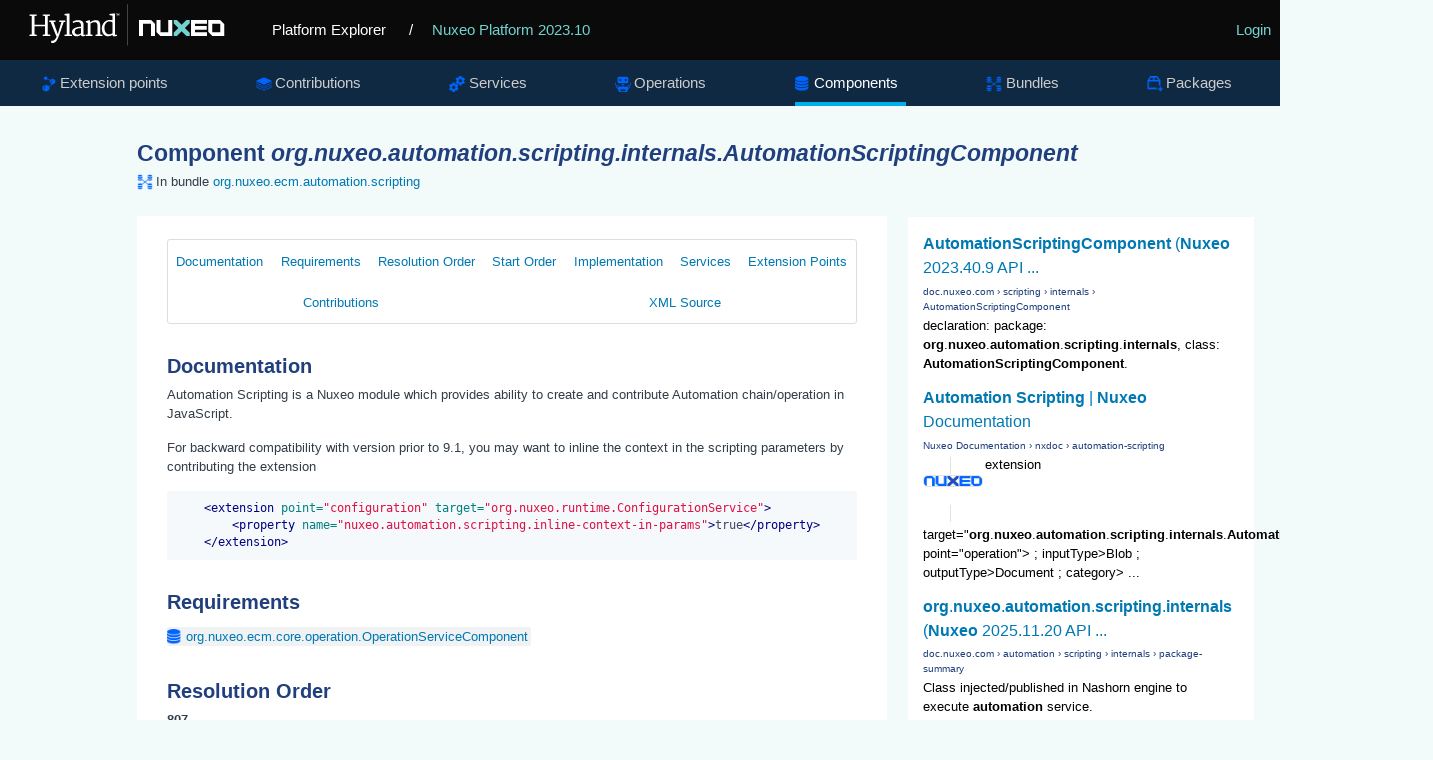

--- FILE ---
content_type: text/html
request_url: https://explorer.nuxeo.com/nuxeo/site/distribution/Nuxeo%20Platform-2023.10/viewComponent/org.nuxeo.automation.scripting.internals.AutomationScriptingComponent
body_size: 6071
content:
<!DOCTYPE html>
<html lang="en" xml:lang="en" xmlns="http://www.w3.org/1999/xhtml">
<head>
  <title>
    Component org.nuxeo.automation.scripting.internals.AutomationScriptingComponent
  </title>
  <meta http-equiv="Content-Type" charset="UTF-8">
  <meta http-equiv="X-UA-Compatible" content="IE=edge,chrome=1">
  <meta name="author" content="Nuxeo">
  <meta name="description" content="Nuxeo Platform Explorer">

  <link rel="shortcut icon" href="/nuxeo/site/skin/distribution/images/favicon.png" />
  <link rel="stylesheet" href="/nuxeo/site/skin/distribution/css/apidoc_style.css" media="screen" charset="utf-8" />
  <link rel="stylesheet" href="/nuxeo/site/skin/distribution/css/code.css" media="screen" charset="utf-8" />
  <link rel="stylesheet" href="/nuxeo/site/skin/distribution/css/jquery.magnific.min.css" media="screen" charset="utf-8">

  <script src="/nuxeo/site/skin/distribution/script/jquery/jquery-1.7.2.min.js"></script>
  <script src="/nuxeo/site/skin/distribution/script/jquery/cookie.js"></script>
  <script src="/nuxeo/site/skin/distribution/script/highlight.js"></script>
  <script src="/nuxeo/site/skin/distribution/script/java.js"></script>
  <script src="/nuxeo/site/skin/distribution/script/html-xml.js"></script>
  <script src="/nuxeo/site/skin/distribution/script/manifest.js"></script>
  <script src="/nuxeo/site/skin/distribution/script/jquery.magnific.min.js"></script>
  <script src="/nuxeo/site/skin/distribution/script/jquery.highlight-3.js"></script>
  <script src="/nuxeo/site/skin/distribution/script/jquery.toc.js"></script>
  <script src="/nuxeo/site/skin/distribution/script/jquery.utils.js"></script>
  <script src="/nuxeo/site/skin/distribution/script/jquery.tablesorter.js"></script>
  <script src="/nuxeo/site/skin/distribution/script/jquery.tablesorter_filter.js"></script>
  <script src="/nuxeo/site/skin/distribution/script/plotly-1.58.4.min.js"></script>
  <script src="/nuxeo/site/skin/distribution/script/plotly.chart.js"></script>

</head>

<body>

  <header role="banner">
    <div class="top-banner">
      <a href="/nuxeo/site/distribution" class="logo">
        <svg version="1.0" xmlns="http://www.w3.org/2000/svg" viewBox="0 0 515 105">
          <switch>
            <g>
              <path fill="#FFF" d="M250.64 8.88h.5v86.76h-.5z" />
              <g fill="#FFF">
                <path d="M45.01 72.94l4.92-.87V33.59l-4.8-.52v-2.85h15.22v2.85l-4.75.49v18.16h22.33V33.56l-4.8-.49v-2.85h15.14v2.85l-4.69.49v38.51l5.01.87v2.47H72.93v-2.47l5.01-.84V55.16H55.61v16.91l5.01.87v2.47h-15.6v-2.47z" />
                <path d="M90.88 85.28c.33.1.71.17 1.15.23.44.06.83.09 1.18.09.7 0 1.46-.13 2.27-.38.82-.25 1.64-.74 2.47-1.47.83-.73 1.64-1.76 2.43-3.1.79-1.34 1.5-3.09 2.14-5.24h-1.25L89.6 46.45l-3.03-.52v-3.09h13.48v3.09l-4.19.58 6.84 19.53 1.95 5.94 1.69-5.94 5.91-19.62-4.54-.5v-3.09h12.57v3.09l-3.26.47c-1.3 3.77-2.44 7.07-3.42 9.93-.98 2.85-1.83 5.33-2.56 7.42-.73 2.1-1.35 3.87-1.86 5.33s-.95 2.67-1.3 3.64c-.35.97-.63 1.75-.84 2.34-.21.59-.4 1.08-.55 1.47-.76 1.94-1.52 3.69-2.29 5.24-.77 1.55-1.58 2.9-2.43 4.03-.85 1.14-1.77 2.07-2.75 2.79-.98.73-2.07 1.24-3.27 1.53-.78.19-1.63.29-2.56.29a7.544 7.544 0 01-1.32-.12c-.22-.04-.42-.09-.6-.15-.17-.06-.3-.12-.38-.17v-4.68z" />
                <path d="M118.67 72.94l4.95-.61V32.92l-4.66-1.05v-2.53l9.11-1.22 1.16.67v43.55l5.18.61v2.47h-15.75v-2.48zM134.57 66.04c.14-1.36.57-2.55 1.31-3.57.74-1.02 1.65-1.9 2.74-2.63 1.09-.74 2.3-1.35 3.63-1.83s2.66-.87 4-1.16c1.34-.29 2.63-.49 3.87-.61 1.24-.12 2.32-.17 3.23-.17v-2.53c0-1.53-.2-2.78-.61-3.74-.41-.96-.97-1.71-1.69-2.26-.72-.54-1.56-.91-2.53-1.11-.97-.19-2.02-.29-3.14-.29-.56 0-1.19.05-1.89.16s-1.42.26-2.17.45-1.5.43-2.26.7c-.76.27-1.48.57-2.15.9l-1.08-2.62c.72-.58 1.6-1.09 2.63-1.53 1.04-.44 2.11-.8 3.2-1.09 1.1-.29 2.16-.5 3.2-.64s1.92-.2 2.66-.2c1.53 0 2.99.16 4.38.48 1.39.32 2.6.88 3.65 1.69 1.05.81 1.88 1.89 2.49 3.26.61 1.37.92 3.11.92 5.23l-.06 20.03h3.73v1.92c-.68.37-1.52.67-2.52.9-1 .23-2 .35-3.01.35-.35 0-.73-.02-1.14-.07a3.01 3.01 0 01-1.12-.36c-.34-.19-.62-.5-.84-.9-.22-.41-.34-.97-.34-1.69v-.82c-.45.54-.98 1.05-1.59 1.51-.61.47-1.31.87-2.1 1.22s-1.68.62-2.68.82c-1 .19-2.11.29-3.33.29-1.51 0-2.89-.27-4.12-.81s-2.26-1.28-3.09-2.2a8.711 8.711 0 01-1.83-3.2c-.38-1.23-.5-2.52-.35-3.88zm5.65.12c0 1.15.15 2.12.47 2.91.31.8.76 1.44 1.35 1.94.59.5 1.31.85 2.17 1.08.85.22 1.81.33 2.88.33.58 0 1.17-.08 1.77-.23.6-.16 1.18-.35 1.73-.58.55-.23 1.07-.5 1.54-.8.48-.3.86-.6 1.15-.89 0-1.82.01-3.63.02-5.43.01-1.79.02-3.6.04-5.43-.81 0-1.71.04-2.68.13-.97.09-1.94.24-2.91.45-.97.21-1.91.5-2.82.84-.91.35-1.72.79-2.42 1.32s-1.26 1.16-1.67 1.88c-.41.72-.62 1.55-.62 2.48zM163.65 72.94l3.96-.58V48.64l-4.13-2.27v-1.8l7.74-2.3 1.31.58v4.16c.66-.56 1.45-1.12 2.39-1.67.93-.55 1.92-1.05 2.97-1.5 1.05-.45 2.12-.81 3.23-1.09 1.11-.28 2.15-.44 3.14-.48 1.81-.06 3.32.16 4.54.66 1.22.5 2.21 1.3 2.97 2.42.76 1.12 1.3 2.55 1.63 4.29.33 1.75.5 3.84.5 6.29v16.45l4.69.58v2.47h-14.67v-2.47l4.4-.61v-15.4c0-1.77-.09-3.32-.26-4.66-.17-1.34-.52-2.45-1.03-3.32a4.635 4.635 0 00-2.14-1.92c-.91-.41-2.11-.58-3.58-.52-1.2.06-2.47.33-3.81.8-1.34.48-2.75 1.22-4.22 2.23v22.79l4.34.61v2.47h-13.94v-2.49zM209.94 76.11c-1.63 0-3.21-.32-4.74-.97-1.53-.65-2.89-1.65-4.06-3-1.17-1.35-2.12-3.06-2.84-5.12-.72-2.07-1.08-4.52-1.08-7.35 0-2.6.44-4.99 1.31-7.17.87-2.18 2.07-4.06 3.58-5.63 1.51-1.57 3.29-2.8 5.34-3.68 2.05-.88 4.24-1.32 6.59-1.32 1.03 0 2.03.07 3 .2.97.14 1.81.32 2.5.55v-9.69l-6.2-1.05v-2.53l10.48-1.22 1.31.67v44.16h3.93v2.18c-.33.17-.74.34-1.24.49-.5.16-1.02.29-1.57.41s-1.12.2-1.69.26c-.57.06-1.11.09-1.61.09-.35 0-.71-.02-1.09-.07-.38-.05-.72-.17-1.03-.36-.31-.19-.57-.5-.77-.9-.2-.41-.31-.97-.31-1.69v-.73c-.29.33-.72.7-1.28 1.11-.56.41-1.26.79-2.1 1.14-.84.35-1.79.65-2.87.89-1.07.21-2.26.33-3.56.33zm2.24-3.98c.62 0 1.2-.03 1.73-.1s1.03-.16 1.5-.28c.95-.23 1.77-.54 2.45-.93a8.33 8.33 0 001.69-1.25V47.3c-.21-.25-.48-.51-.79-.79-.31-.27-.71-.52-1.21-.76-.5-.23-1.09-.42-1.78-.57-.69-.15-1.5-.22-2.43-.22-.74 0-1.5.09-2.3.28-.8.18-1.58.49-2.36.92-.78.43-1.51.98-2.21 1.66-.7.68-1.32 1.51-1.86 2.49-.54.98-.98 2.13-1.31 3.43-.33 1.31-.51 2.81-.52 4.5-.04 2.39.2 4.45.73 6.2.52 1.75 1.23 3.19 2.11 4.32.88 1.14 1.9 1.98 3.04 2.53 1.14.56 2.31.84 3.52.84z" />
              </g>
              <path fill="#FFF" d="M226.75 28.18h3.02v.75h-1v3.74h-.83v-3.74h-1.19v-.75zm3.48 0h1.09l1 3.14 1.07-3.14h1.06v4.51h-.78v-3.38l-1 3.15h-.65l-1-3.15v3.38h-.78v-4.51z" />
              <path fill="#73D2CF" d="M348.28 42.11v6.78l9.96 9.9-9.96 9.9v6.78h6.82l9.95-9.9 9.96 9.9h6.81v-6.78l-9.95-9.9 9.95-9.9v-6.78h-6.81l-9.96 9.91-9.95-9.91z" />
              <path fill="#FFF" d="M337.1 42.11v25.37h-16.77V42.11h-8.39v25.02l8.39 8.34h25.16V42.11zM300.76 42.11H275.6v33.36h8.39V50.11h16.77v25.36h8.38V50.45zM446.11 67.48h-16.77V50.11h16.77v17.37zm0-25.37h-25.19v25.05l8.39 8.34h25.19V50.45l-8.39-8.34zM418.16 50.11v-8h-33.54v33.36h33.54v-7.99H393v-4.81h24.81v-7.93H393v-4.63z" />
            </g>
          </switch>
        </svg>
      </a>
      <a href="/nuxeo/site/distribution" class="home">Platform Explorer</a>
        <span>
          / <a href="/nuxeo/site/distribution/Nuxeo Platform-2023.10/">Nuxeo Platform 2023.10</a>
        </span>
      <div class="login">
  <a href="/nuxeo/site/distribution/apidocLogin" id="login">Login</a>
      </div>
    </div>

    <nav role="navigation">



<div class="nav-box">
<ul>
  <li  >
    <a class="extensions" href="/nuxeo/site/distribution/Nuxeo Platform-2023.10/listExtensionPoints">Extension points</a>
  </li>

  <li  >
  <a class="contributions" href="/nuxeo/site/distribution/Nuxeo Platform-2023.10/listContributions">Contributions</a>
  </li>

  <li  >
    <a class="services" href="/nuxeo/site/distribution/Nuxeo Platform-2023.10/listServices">Services</a>
  </li>

  <li  >
    <a class="operations" href="/nuxeo/site/distribution/Nuxeo Platform-2023.10/listOperations">Operations</a>
  </li>

  <li class="selected" >
    <a class="components" href="/nuxeo/site/distribution/Nuxeo Platform-2023.10/listComponents">Components</a>
  </li>

  <li  >
    <a class="bundles" href="/nuxeo/site/distribution/Nuxeo Platform-2023.10/listBundles">Bundles</a>
  </li>

  <li  >
    <a class="packages" href="/nuxeo/site/distribution/Nuxeo Platform-2023.10/listPackages">Packages</a>
  </li>


</ul>
</div>


    </nav>
  </header>

<div class="container content">
    <section>
      <article role="contentinfo">
<div class="googleSearchFrame">
  <script>
    (function() {
      var render = function() {
        var params = {
          div: 'gsr',
          tag: 'searchresults-only',
          gname: 'gsr'
        };

        google.search.cse.element.render(params);
        google.search.cse.element.getElement(params.gname).execute('\'org.nuxeo.automation.scripting.internals.AutomationScriptingComponent\'');
      };

      var gseCallback = function() {
        if (document.readyState === 'complete') {
          render();
        } else {
          google.setOnLoadCallback(render, true);
        }
      };

      window.__gcse = {
        parsetags: 'explicit',
        callback: gseCallback
      };

      var cx = '012209002953539942917:sa7nmpwkglq';
      var gcse = document.createElement('script');
      gcse.type = 'text/javascript';
      gcse.async = true;
      gcse.src = 'https://cse.google.com/cse.js?cx=' + cx;
      var s = document.getElementsByTagName('script')[0];
      s.parentNode.insertBefore(gcse, s);
    })();
  </script>
  <div id="gsr"></div>
</div>

<h1>Component <span class="componentTitle">org.nuxeo.automation.scripting.internals.AutomationScriptingComponent</span></h1>
<div class="include-in bundles">In bundle <a href="/nuxeo/site/distribution/Nuxeo Platform-2023.10/viewBundle/org.nuxeo.ecm.automation.scripting">org.nuxeo.ecm.automation.scripting</a></div>

<div class="tabscontent">
  <div id="tocDiv" class="subnav">
    <ul id="tocList">
    </ul>
  </div>

    <h2 class="toc">Documentation</h2>
    <div class="documentation">
      <p>
Automation Scripting is a Nuxeo module which provides ability to create and contribute Automation chain/operation in JavaScript.
</p><p>
For backward compatibility with version prior to 9.1, you may want to inline the context in the scripting parameters by contributing the
extension
</p><p></p><pre><code>    &lt;extension point&#61;&#34;configuration&#34; target&#61;&#34;org.nuxeo.runtime.ConfigurationService&#34;&gt;
        &lt;property name&#61;&#34;nuxeo.automation.scripting.inline-context-in-params&#34;&gt;true&lt;/property&gt;
    &lt;/extension&gt;
</code></pre><p></p>
    </div>

    <h2 class="toc">Requirements</h2>
    <ul class="nolist" id="requirements">
          <li><a class="tag components" href="/nuxeo/site/distribution/Nuxeo Platform-2023.10/viewComponent/org.nuxeo.ecm.core.operation.OperationServiceComponent">org.nuxeo.ecm.core.operation.OperationServiceComponent</a></li>
    </ul>


    <h2 class="toc">Resolution Order</h2>
    <div id="resolutionOrder" class="resolutionOrder">
      807
    </div>
    <small id="resolutionOrderHelp">
      The resolution order represents the order in which this component has been resolved by the Nuxeo Runtime
      framework.
      <br />
      You can influence this order by adding "require" tags in your component declaration, to make sure it is resolved
      after another component.
    </small>

    <h2 class="toc">Start Order</h2>
    <div id="startOrder">
      <span class="startOrder">778</span>
    </div>
    <small id="startOrderHelp">
      The start order represents the order in which this component has been started by the Nuxeo Runtime framework.
      <br />
      This number is interesting to tweak if your Java component interacts with other components, and needs to be
      started before or after another one.
      <br />
      It can be changed by implementing the method "Component#getApplicationStartedOrder()" on your Java component:
      components are sorted according to this reference value, in increasing order.
      <br />
      The default value is 1000, and the repository initialization uses number 100. Negative values can also be used.
    </small>

    <h2 class="toc">Implementation</h2>
    <div class="implementation">
      Class: 
      <span class="javadoc">org.nuxeo.automation.scripting.internals.AutomationScriptingComponent</span>
    </div>

  <h2 class="toc">Services</h2>
  <ul class="nolist">
    <li><a class="tag services" href="/nuxeo/site/distribution/Nuxeo Platform-2023.10/viewService/org.nuxeo.automation.scripting.api.AutomationScriptingService">org.nuxeo.automation.scripting.api.AutomationScriptingService</a></li>
  </ul>

  <h2 class="toc">Extension Points</h2>
  <ul class="nolist">
    <li><a class="tag extensions" href="/nuxeo/site/distribution/Nuxeo Platform-2023.10/viewExtensionPoint/org.nuxeo.automation.scripting.internals.AutomationScriptingComponent--operation">operation</a></li>
    <li><a class="tag extensions" href="/nuxeo/site/distribution/Nuxeo Platform-2023.10/viewExtensionPoint/org.nuxeo.automation.scripting.internals.AutomationScriptingComponent--classFilter">classFilter</a></li>
  </ul>

  <h2 class="toc">Contributions</h2>
  <ul class="nolist">
    <li><a class="tag contributions" href="/nuxeo/site/distribution/Nuxeo Platform-2023.10/viewContribution/org.nuxeo.automation.scripting.internals.AutomationScriptingComponent--configuration">org.nuxeo.automation.scripting.internals.AutomationScriptingComponent--configuration</a></li>
  </ul>

    <h2 class="toc">XML Source</h2>
    <div id="xmlSource">
      <pre><code>&lt;?xml version=&quot;1.0&quot;?&gt;
&lt;component name=&quot;org.nuxeo.automation.scripting.internals.AutomationScriptingComponent&quot; version=&quot;1.0&quot;&gt;

   &lt;documentation&gt;
    Automation Scripting is a Nuxeo module which provides ability to create and contribute Automation chain/operation in JavaScript.

    For backward compatibility with version prior to 9.1, you may want to inline the context in the scripting parameters by contributing the
    extension
    &lt;code&gt;
      &lt;extension target=&quot;org.nuxeo.runtime.ConfigurationService&quot; point=&quot;configuration&quot;&gt;
        &lt;property name=&quot;nuxeo.automation.scripting.inline-context-in-params&quot;&gt;true&lt;/property&gt;
      &lt;/extension&gt;
    &lt;/code&gt;
  &lt;/documentation&gt;

  &lt;require&gt;org.nuxeo.ecm.core.operation.OperationServiceComponent&lt;/require&gt;

  &lt;implementation class=&quot;org.nuxeo.automation.scripting.internals.AutomationScriptingComponent&quot; /&gt;

  &lt;service&gt;
      &lt;provide interface=&quot;org.nuxeo.automation.scripting.api.AutomationScriptingService&quot; /&gt;
  &lt;/service&gt;

   &lt;extension target=&quot;org.nuxeo.runtime.ConfigurationService&quot; point=&quot;configuration&quot;&gt;
     &lt;documentation&gt;
       Configuration property for enabling backward compatibility with scripting parameters where
       context variables were inlined.
     &lt;/documentation&gt;
     &lt;property name=&quot;nuxeo.automation.scripting.inline-context-in-params&quot;&gt;false&lt;/property&gt;
   &lt;/extension&gt;

  &lt;extension-point name=&quot;operation&quot;&gt;
    &lt;documentation&gt;
      &lt;code&gt;
      &lt;scriptedOperation id=&quot;Scripting.HelloWorld&quot;&gt;
        &lt;inputType&gt;string&lt;/inputType&gt;
        &lt;outputType&gt;string&lt;/outputType&gt;
        &lt;param name=&quot;lang&quot; type=&quot;string&quot;/&gt;
        &lt;script&gt;
          function run(input, params) {
          if (params.lang === &quot;fr&quot;) {
          return &quot;Bonjour &quot; + input;
          } else {
          return &quot;Hello &quot; + input;
          }
          }
        &lt;/script&gt;
      &lt;/scriptedOperation&gt;
      &lt;/code&gt;
    &lt;/documentation&gt;

    &lt;object
      class=&quot;org.nuxeo.automation.scripting.internals.ScriptingOperationDescriptor&quot; /&gt;
  &lt;/extension-point&gt;

  &lt;extension-point name=&quot;classFilter&quot;&gt;
    &lt;documentation&gt;
      This can be used to allow additional classes to be accessible by the scripting engine.
      The deny element can be used to disallow classes allowed by previous contributions.
      By default, no classes are allowed.

      @since 10.2
      &lt;code&gt;
        &lt;classFilter&gt;
          &lt;allow&gt;java.util.ArrayList&lt;/allow&gt;
          &lt;allow&gt;java.util.UUID&lt;/allow&gt;
          &lt;deny&gt;java.io.File&lt;/deny&gt;
          &lt;deny&gt;java.lang.Class&lt;/deny&gt;
        &lt;/classFilter&gt;
      &lt;/code&gt;

      To deny everything from previous contributions and only allow specific classes, use:
      &lt;code&gt;
        &lt;classFilter&gt;
          &lt;deny&gt;*&lt;/deny&gt;
          &lt;allow&gt;java.util.ArrayList&lt;/allow&gt;
        &lt;/classFilter&gt;
      &lt;/code&gt;

    &lt;/documentation&gt;

    &lt;object class=&quot;org.nuxeo.automation.scripting.internals.ClassFilterDescriptor&quot; /&gt;
  &lt;/extension-point&gt;

&lt;/component&gt;
</code></pre>
    </div>

  <script>
    $(document).ready(function() {
      $.fn.toc("#tocList");
    });
  </script>

</div>

      </article>
    </section>
</div>
<script type="text/javascript">
  hljs.initHighlightingOnLoad();
</script>

<script>
  !function() {
    if (window.location.host.match(/localhost/)) {
      // Skip analytics tracking on localhost
      return;
    }

    var analytics = window.analytics = window.analytics || [];
    if (!analytics.initialize) {
      if (analytics.invoked) {
        window.console && console.error && console.error("Segment snippet included twice.");
      } else {
        analytics.invoked = !0;
        analytics.methods = ["trackSubmit", "trackClick", "trackLink", "trackForm", "pageview", "identify", "reset", "group", "track", "ready", "alias", "page", "once", "off", "on"];
        analytics.factory = function(t) {
          return function() {
            var e = Array.prototype.slice.call(arguments);
            e.unshift(t);
            analytics.push(e);
            return analytics
          }
        };
        for (var t = 0; t < analytics.methods.length; t++) {
          var e = analytics.methods[t];
          analytics[e] = analytics.factory(e)
        }
        analytics.load = function(t) {
          var e = document.createElement("script");
          e.type = "text/javascript";
          e.async = !0;
          e.src = ("https:" === document.location.protocol ? "https://" : "http://") + "cdn.segment.com/analytics.js/v1/" + t + "/analytics.min.js";
          var n = document.getElementsByTagName("script")[0];
          n.parentNode.insertBefore(e, n)
        };
        analytics.SNIPPET_VERSION = "3.1.0";
        analytics.load("4qquvje3fv");
        analytics.page()
      }
    }
  }();
</script>
</body>
</html>


--- FILE ---
content_type: text/html; charset=UTF-8
request_url: https://syndicatedsearch.goog/cse_v2/ads?sjk=TuqMFuSwSjq4ybxRNmNc2A%3D%3D&adsafe=low&cx=012209002953539942917%3Asa7nmpwkglq&fexp=20606%2C17301431%2C17301434%2C17301435%2C17301266%2C72717107&client=google-coop&q=%27org.nuxeo.automation.scripting.internals.AutomationScriptingComponent%27&r=m&hl=en&ivt=0&type=0&oe=UTF-8&ie=UTF-8&format=p4&ad=p4&nocache=4441768690069665&num=0&output=uds_ads_only&source=gcsc&v=3&bsl=10&pac=0&u_his=2&u_tz=0&dt=1768690069667&u_w=1280&u_h=720&biw=1280&bih=720&psw=1280&psh=680&frm=0&uio=-&drt=0&jsid=csa&jsv=855242569&rurl=https%3A%2F%2Fexplorer.nuxeo.com%2Fnuxeo%2Fsite%2Fdistribution%2FNuxeo%2520Platform-2023.10%2FviewComponent%2Forg.nuxeo.automation.scripting.internals.AutomationScriptingComponent
body_size: 8576
content:
<!doctype html><html lang="en"> <head>    <meta content="NOINDEX, NOFOLLOW" name="ROBOTS"> <meta content="telephone=no" name="format-detection"> <meta content="origin" name="referrer"> <title>Ads by Google</title>   </head> <body>  <div id="adBlock">    </div>  <script nonce="Os_3Mx0glD4k3r4g05kw4Q">window.AFS_AD_REQUEST_RETURN_TIME_ = Date.now();window.IS_GOOGLE_AFS_IFRAME_ = true;(function(){window.ad_json={"caps":[{"n":"queryId","v":"lhFsaa2YDuXf_bMPgYmk4Ac"},{"n":"isCse","v":"t"}],"bg":{"i":"https://www.google.com/js/bg/V3ebOGDdmYSEMRADY9j8a9nQ9snAUskijKb6q-slNNE.js","p":"[base64]/WXC77iZj2hIXMrpjf9ewapvMkRRTGO0gk3rAecm8gmxZ9IOtgkupKoK4Cljoy/UvcP7tD6owDx5tEkUPvn1pg4qQNypV0Y+WG6d9C5tNvUj9w5zavrsE46VD+jxUvOc8zBmZ79LY1bTmO+bRvg3VyYK4HniDcENBlHGc0SVWTEO06ox4O+gjLwuUbHwzvW0MQSdZPH7SrqvJdM2HZ8zpyNhpgxYeP5a4Xb34xRDBlqOgFLaKTNCx0Zneh5Wo/elBAopBJ1ypix406jfgPc4+ZZhJGYCIFc5TNRsZZE4eAwrVGFGrB8iURBkzpQ0lRjXnhgWhzJZgW0wc+VCXbt0bbSZbxqYwzAsJzEh5hKYeJzrc85ffZF5zp1V6hflPtPMO0jnhfOEWS+hYg/iTOiKRMqEpas1AfcFptH1i4ZhQ8NqIwzmuuTfel/2hSy9+YOLhN4q6u8MevRXQuWIG0fPB+UHlBc43cjINQXVGu7dU0x+USONoCNDRI75+T9/Axgeof1nMkn9F1/aKJbmm23I+dZtHNrly5Zke4h1LwlaBswBBPZ5mZ5+HE/E1dp+c9OMtuzcJvKQKv6Q35kuP0RcJxj3HBeXgTsHclA3tgWAHlht8K10O3JWAfjO4UfKkvWoom1H13zQbtBQxH+CuFM4/HtkAIsKxTL6np/K/DAQPItwUyvOj1GlIiivjWUrix/BaDN4SKzKnvaVMxhg1UDeYL0O2uxE1BSIvrG7HIUwozuRlOYvMfR/lD5KuaOlI2v5u0uY79QLvvXqLYaKvHz/2ekhfz/87qy9G/9waBUMfB6dVpyyWyhmLa5phjyuX6HAR8WLA6cQv60c4wHQOnKg8HT+XunPGL6ZtucTE0s+Py9wUQTwtY6F8Xzq1Z+vTPQuD/6Ozzg+5Qzct2vJ2fftyIuKE56ssSxvIafGfg+3aQlBrVxdWcc0Yck7fPmrNoHR0+vz41l9j5m3/nkAK0XzmK7dsNX75S44N/CapsZPWoqnAO1Sw5kK5Pc8FdNwJcIED1qIuSkP/rXNFJWNPhA7IfzY7N5hnW6JZcULcynE7IXZk9MtFtR20n0FqidFMDvc/LO43B2tBAP+xSLZFAF8tW3H/fXAEa2A7cB2SHy5KnA+agWagPB9NVFv9EywKIn2mIYFq8lFKBJrGi9rIsfASVM8PRx/[base64]/nj2tkmkC7eUgyXMDNtSOsNa8OW8sw9oR8taNAAvar/ooVkZNiSHywC7CqZtsLzEN+1cV4ytgF6fJcffc0XrWk8wE6qW9i/fLwqVyVPH9ilBrJmLY9PEJVwJRdZG38GBFjHDroKMW1WSfPoDu0nfSwWskGfecRIYbFIh5/[base64]/L6LfV5okTEs5FlaOHLMxuFA2kQgLk04eUuhXPIW4drVbGGbEiSkOk1k8/Mbf2prc5z5rWyJjcnDSGVX6uiSbHQTp7DlSdrK2WjGB/eLemR+dMHwDCFIlcm5kzZ0Q7AQj5clNe9CGmG3WvccgwyHuOrab/OdS1kgVGSjS1cTdgQjPlGUdKK4Xbld779W+8TTUkqznbyMi1O0gQoqL0vrV7B/Q6ayNuHYmsqcdnTOKQrNEkieD6kKOgLzVefW4vycsdgMoxUp2MG20BHDdI5mg9QfCG9YEOYsKMhYjobyjLZK1Pfs93NC3PSqiDTa4eBptzE4MECVgqKz7Vu8NmH2LwFQEp5aBoIPjvLWQ2EGE4berS19iIM6pZNAyy0JzBT5YN5Buj27rNZwvJFYc+WMZ7Xs/Xt7M4zZB7SP50yu1wUvucVBXKxf1YJOAtRXZnZrgEetNtaRrYkSbJpmNroE/Rklvt/qBGTIvKFThSXlHX4r+emIZsWd+wSk6/eKETarHyzq1V7+/[base64]//CPhYILr4Qdbe1xAEECjoycAWWOuE6H2owWhSfTZbjC85veZkMHd5m3IwICVXD16PTp1bIv9bBNgD4ddoz+N80VYBsdu3YvMOBIwdWvPdVwbHwKOoDnqbmgr8xFBkhg5rojyPrWYOSQ5XVd9up3tjLwugSf/3Xa6boecK/p0+vrQdTX12HkLp7GB+cBTihrJnW1qjWMlWvGbkwopC2GFSDMx9NgKuhw3cQCDvtel4ea3y1SSXPfR2wUK+tLYCAn6IVjnAxegLlVW3r6x8/AS/[base64]/FmmDANmX/Hixr7LBWzZZ+KlG8DkrR4btFLd5f5qHMhY9EkXvSul1rEyVWT75oe1zy2X5T0GR/trv+4XT9DI5gnPnYOWNEg9t5ApyX4U+Wc0QfuWntdXyUohXdvzf9JsTh1J/ztFWlEgtP3arbuUUTfLN0lpQAloSZ4XZOsqjkzWIf9oVK+1fAAwR/LZUGUo17ydDSk6oR1fo9jKZ37px9sDFjXCE4QDbWN1r8H1YBGslyVN8SzqmO8CmgtDqrkStJUW94BKRb8uaULQwBK1/hNdFoP+EQ8sDqwAQNxUgUtde6BmZ8f1TkS+0bRC71+jpinSBfi28/[base64]/5EV2+HtSWPO5zzj5cRI9QlYWm056oogaR1Wo0l/I7vFnzRbe4T1/jatUyb2nC+DWaB6bouinHpl/qeKybrkxd/1S5+i62B8II1drlDoJY4dq/4VLX1oShgM5IjaT0QpCJWmPbgBdLt1pPXNJT9pxRh//[base64]/FIC7v5yeVbCKMV8tjKQtShevnpow+zgTaHIXAimKPS7tPAt7FkYXD7k0JbEYbX0t8bmC//jlgEZYZyzh8AftKS+FiGIyUFf4TXQHd6MCqMrwIUMZG0csDPTeSiRUI89Ldc9aXqtap2Hkfa1L2kRDYs+ayUUNv6spVGcJorjrxNGYWH/Q6RDX5FehD3+EKBZ1K47GQ3VV6YY6ewoFxV7/YUFZ8+Ae1q2n/OH6tBnzs9eUyqoNt397dp1jwnMWIn5ZgqQwrNzbeLhIall7buleBULxV4CmxxCY5bvf74LDTTn8labb6TdNWTGno9mQq7nZUKS0GEcllx0/vy7R4hQr+xZWJLL+DEyzL6rqOCv2ER6PRjphpp8xqHCoPBNtaYtmNdi6w+yYtwEU8Dot/ptPtqvsSyoDB55OdbmpnREr6xxYwmQ2tbLdnjsWXVv/+WS7q+H8MfMnZXtlqwASgq9KS/TSgYvqeUlrnLfGMOa7pJ7aaK33RwmAo3Q+eZ9eXzvk75DWbAWMHta278yptyAzGpTyHYtPxx8Yy2BGw6crrh31SEyR5KkMwrRGihr1f5zlx0dDyGDEZrd2LITj9gDopTnUQckD1hrUSNPhJMMogECCAU01b5iFxeXeT5lnHz2hUwIfDvuh8x5Nq3d/MF8koNGoKnqlzCmPtYhK9oYDXRlw5f7RXndhxhiJp12/qx5YIC0bL5uUmIBnsqz8Sr36EbUDVI5ncHZNFJRPB/ng/9CwoCYaegjnjPR0L9oegKk4HuFxuEce7jYYXhDyf080JX3Z4KZc8DVsWNPOKDBerz5alDhSZCVrQ7Yuyz1si4woj+syvfDOZefFqFdw1/IYhh60nUVoBsYr0vmVFohEXllJdTpya6FVfHEMf3IDLgN6HVdAjrLk7Ya7bNOla0z8UiDdeD3zOPtJF32bYIQ9ONPADQU6x2oPnbidgh7Hg895qcyEZCDW6/BrBH9g29jk4JhYCm+DHYcAL4uNN/zcmTIlBbA7mvsnoMzfaOJ8+iq0hZaeFvQiax3flFr4rZe0yrHRFJx42/u4RNIkm2iznmCZDlwhpmjIl8NxUBvEBuW5YRg8ZU8LPfLtaOJm2j+lWpYu5kQW8DPd+VBrDkzXJB0f0b0CprmxAEv0Y2tTmzJXuFhuqdFpAZet7HMCuu1VU60wMtoJXaJfpXvB09TGw9pf/OH0OvLDaYJju+m5TDrD6eC/DTv1/Dc6Kj3W2SnxMsjjm5oQQgMVzI3T854PTY2BvRMsteHAf8QnIwfzNmBuh3PFrCLUTbhahvQM6z98oL6+MGxQ+iFd03DBOlqQoJqkG2L+SIVpOola76Jc+rnetZk9JIHBa/Cxk8HBxy2UV3ww0ay6YXhm6TptWmhME0dO2ALrHzSR5TcXA1Q+VFAZc9bUhTJ5pDcV6yo3YbQ4c0UAEVoCLHAOgKQ/[base64]/kbPJIAOw6Ooe003BE1/DiPFK1Yr5XaQSefOQ1lL6hhczVaFtO70STrXKrTnToOYFrS2d1JYa93KqOfZObQ9oX4bPs4C/grqNb4jb+Ri3nHgpGOLUqJvBhctDxdVSYw+ZCmNgclX4lmtp4C7hk7hM0dEkFNgr728v8cjJ0jynUIVvIn/jJLc/yDtKmu6BHWrhB6HCYue/+Jo013MjWO1ufEfMHYPaUSM6O9DSUnW+1JG0jhE0ElIibNxHJ8l1ViTswynfcCV+hk1KAKpLL59r6/ffAtyxXKE+a/Qr7GD2R/a8Pubg9wRv3YEzRF/cMQs6/DcfW5nt4vn1H/OnKu29SIxWx5vydHJHl9PkKcGK2qNQDU1jxYcC7f/nlD6mzp+aRuLKI0toXH2UEgpaeQ+3vglc2WBCrThSfBliZCHaJux4Hju4aLyWNhodCZpzWs2xsg7S7tLhhLElRVwsmzAg/m9qcB8hPVnA3kZJOrY8JSRHHGWt0/xryxx89CIsp0Mv7qScn1Yl5pONF4b5rQ8BWiAz6ZYDEuy+WyPIWPxfJvN96N64Bgorb9at067xdfbhUHqCLBVmpETltan6iuxqjqNKHRiILhA1wtwczmEtWqG2ugqHmO7qQWU2gNsBxC5JhayWI+27q+QQJeMP1nGr6Oks4A2at4tA6Xmhr2LD7UAN2dNILfL/GpkHaRDqBQVC/TX9EGKPuanB3Z52st8R0QrR7oiakjIkQHJ1JoELfFEc0Bk5qSIsH2Ckso0xgDGaaJBJwKeSoZvTnHPgpGuPL8VQzSLvJqGmY+ixeiIVEg+LSwZLnaWuHckXx/[base64]/gobv5b5NlIPtBBMHq+aKfn1WxMDQoHFEpuFaL0UyGKcMjb55b2RGFqLv4exmpFf02vSQvrb6jBXf+1xdFDiyI7K84c/AiuIf5T0/4zcpsQBtoC00Zl0z9TLvVIJmBU3yaS+NPGlz4JI2Uf7hY11dqoUYqPKzsCLil53BgrSH/E1ah3FGzZzc//PXnn9mBGUbWNc1BbCizOPTysmSQXXY5slMssMwZkDuECUYu1gmJ6jTMImt5GjXhRFjslo1nz40bohoqr+dZ3foeTi4PC3xmLPlVvqQSapiD7aN31ghzwsfulkBQlL0Ec31o4nQiJZP4DwFDRW3DsKr5aERh/yPgnMv2okioVcUp1EVrQga57wcsWN5iXAUGx4JwLFHXsTuw8+VnwHzER15WxFTmQDtC7oKpY0mSbnYGzzfK3Xgst1G3vP7RC+F/IqqBiBq8q65UhzVJr9A1UiT+g7djc7M8/u58AfRBfFsaqgf9N1hfFgjaLtUEF1YgivRWFUMxqt43zVD0SgPJzg0zH4Wo9yQ6C1ge6b7ci9fYM92RFjtoPOPGS+kuopP5MyFYzhtquPiMIHtsd/7vnAknVm/7cZq/lGGoxVO2bAA+caK11bk3BPnPHmf2u2veH7UglkAx/MdfQaYK2AJNn3f/[base64]/cBbxzCLr5mpoQnK8OwANVK8+YcFkIgnLDQs5Kp3KJiIFDUodGp8Vxu4H8H1sUi3SZxBtujnkMrkHix2PKoKBq49/iJWgmyoIpWWYT65T2y5qXg4059tCkRkoetd6SbKV4enjDWchnvnyb8QEw+HZyD0qgT18DK6z8xQIjBFDLLHeVnhodi1gsGb1DlujY0TCEuynGB9pQ+OPa0KTluNuDJD9hyZz/5SYTvANRSNUfNGwzS3PhhKcywQkfELtigQuCrMBmf2DF43XESdW5HlvUQTZ/pvZtqZR9DRANZkaUn6ckvyh3iPvs5SqDBqBhln0g9Zdfj0jajOaClSzvD9DcgPcKXE0TMscnKNqAgh+SC/ZCCRCUrkeKI+tUA6b6vprOuLVbDmStNU+FkGTK8Cf4TycZ6QHLw2IV3GlALJCoEQWKFU5GSobgAi937djNmH0y2sw0NOdJ9jH3sd8B1iwATGkGejyFHp5CO90T08fjUb54I2xc4LRSi3ppG/BJ2Gy9+dLL2fMZhWB1C+yh7KKrmz3wRvbXZtiqNlaWLj8/+wbFcw+BWv6/YH+4WRc/xCrv9oFZKBpIPMV50blFiRkOjA13ucksp+uc/Yo6R5sPptZsvIIbCJ5U0ffmLkw0ZAR+rtTswmVFMu89bsbdJXi6/6CcPSSE82qlKGIs5sbdgqkMOQdpfdGuB/QJqq9wt0pGPbaYKYkCcY17bUTQ/86efF3or8eY1yL+8yjJ1SLYFgE63PqDoAh4M8LNiGhxOLcsRCvjNFKopYjA7bWcXEO9o0Tga5/OKFImra2Q9t+soy0qgamtf5iyf1CIVRKU9vT+gbJONJWM7NPZUXRbk5SQpQikVPDxW4xCjrc1L/YJqj3yKmvDOqXZ6X7eNa8RUpOcaAg9R1sICuyPNP1T/UhiyK3XwJHyXabwi6WYgLOHdGjTtYOxpQBxsjmYiHEckalLC3Eaeh2yjO8IlWqIb6v+Fc7jc1+rXAv+Ct99BJuiHbimEQOfoa4GT4gBa6KBp1rirTve7uFV2VKjyxSfhsqU+T2+TxrfP1OPmiBvVlDoPqxsJK/4XhQUZ47rVwzF8l/7vbV++qqPXZ4gJdGZS13Ml+xr2CW0Sd6o1pEbwE/QV9WwD+LmCzkXbGL/OnXUISHEZ+xLZ85tJl5qz8K6fPYnv7foTirm0d//2Q4BdcvoeUdxQIJJ+/1Wo9JT3N+/A+Eu1PnT7cza8jpQ2WW/akXqv1/D932pfzll5d9jr3Q7jRRmFjQzK8z9qGR/YIn1zqZtoE+Q4fWeJ9H++RvOHijrp0Xeyvdeqxm74y1D7bbMkns2qEfDwt2zPBwJSX1gZTnQleCk8jYZ4lyN8aqURmUEjhhLD/tI0TDtI0YPlNyFVJF8gt5C/pwVdPKILcK6MKPMyTxKAoBN8RY5GjPJuHWluchUwS1px/L1V4573ghqKc039y76yl7FbgGQ/rfMKi1b/8HwO+NqWCGM1VkStPvu6bwU9OPlmDK+pKPc4U/QipHiwgZqc9Mv/I5n4+F90lmCNqpWqXolst4n4QGrep2rj8VJABNNGWKM2w99NMsqhrhzhgyIAF2yL6E860Gk6H6KeILlxs46FUZ0S+FdcXSTI02g7rjF+qUGOMs+G1XksmKkA5LNBa9V/TH/LCT8vFU5DqH/[base64]/UaIv0H8eaAzpATdeomD6tlmcKLHvvzck6GZECKheRj52dRJCFsiAixlnsw1aoWdFju9NXupFQKzmoMZNtlQXEK4aOdfV/2KW9ClVDap7NV5okTTnVXIrCMm4oClPHjRssSbkyuAnUwC+oMTIaPJGjR/v+ZeFxoF7Vho/IE2R3zoHFJ93h9bfPvcJTAee3t6zLWHJdK/QLeueaQKt/CRivj7KSOfYZs+YNn+hVJ81nLjkewUNwX1akB6j4V98oNorwG7tYeff1hPTk7T69oakFevRb+d/q5h4tltRgwsO6MkxwbGAEScZxJ6/[base64]/LHaSkNI0PUdf+p0UsVhibieQlbiQaZXytcWDjPpLe0+iDclPcjGXa1xAQkrDdIkFsyqNwMtLY1r9ICRWASGH2IzZwr6uPs5j7rUdQgBFsWkDTU6pMvajogMa4XJ0f1z/DqPh52ogTTk8c+s1hd1Qtq2SCXQ4v+SAiEfUByXAmbBnU7sRElDj2saIc/qApXSATPDO8vc8q72SAxwfz5WNeRoubL9N/GY1Dnyi5dOjuzE+r+WH0OJ7tUW0K7fVzZKTaMqwnyRcWUEY7F+qV4MEdyOcRIKEVunZxvf4C7dJAgmkYsLA2XyJ/gQ/v+pZAkJFAFhZmYmhmMaFBLNjCA97gjRbzM40ltTT+u5NvbdKb2OZpIApqNPi1eoBXqRkC5/W+/B8xX3URYL2IRasStamsMsT0XL94tOsuTgRNN4MmuUrnoMOfONaz9YVRx+VdOogNlmzSdwM6QE3iIjzYbGzhYMaJfPOGGA902uWgg6FZpWvjG43KrH+t3jtcehFCcA\u003d"},"gd":{"ff":{"fd":"swap","eiell":true,"pcsbs":"44","pcsbp":"8","esb":true},"cd":{"pid":"google-coop","eawp":"partner-google-coop","qi":"lhFsaa2YDuXf_bMPgYmk4Ac"},"pc":{},"dc":{"d":true}}};})();</script> <script src="/adsense/search/async-ads.js?pac=0" type="text/javascript" nonce="Os_3Mx0glD4k3r4g05kw4Q"></script>  </body> </html>

--- FILE ---
content_type: application/javascript; charset=utf-8
request_url: https://cse.google.com/cse/element/v1?rsz=filtered_cse&num=10&hl=en&source=gcsc&cselibv=f71e4ed980f4c082&cx=012209002953539942917%3Asa7nmpwkglq&q=%27org.nuxeo.automation.scripting.internals.AutomationScriptingComponent%27&safe=off&cse_tok=AEXjvhLJdlwulj2fmBGZSDEegxKV%3A1768690069090&sort=&exp=cc%2Capo&callback=google.search.cse.api18526&rurl=https%3A%2F%2Fexplorer.nuxeo.com%2Fnuxeo%2Fsite%2Fdistribution%2FNuxeo%2520Platform-2023.10%2FviewComponent%2Forg.nuxeo.automation.scripting.internals.AutomationScriptingComponent
body_size: 2444
content:
/*O_o*/
google.search.cse.api18526({
  "cursor": {
    "currentPageIndex": 0,
    "estimatedResultCount": "10",
    "moreResultsUrl": "http://www.google.com/cse?oe=utf8&ie=utf8&source=uds&q='org.nuxeo.automation.scripting.internals.AutomationScriptingComponent'&safe=off&sort=&cx=012209002953539942917:sa7nmpwkglq&start=0",
    "resultCount": "10",
    "searchResultTime": "0.41",
    "pages": [
      {
        "label": 1,
        "start": "0"
      }
    ],
    "isExactTotalResults": true
  },
  "results": [
    {
      "clicktrackUrl": "https://www.google.com/url?client=internal-element-cse&cx=012209002953539942917:sa7nmpwkglq&q=https://doc.nuxeo.com/javadoc/2023-lts/org/nuxeo/automation/scripting/internals/AutomationScriptingComponent.html&sa=U&ved=2ahUKEwjWncb605OSAxU6KVkFHcxSEEoQFnoECAcQAQ&usg=AOvVaw2eobnTx3JFqLiNrJouzabD",
      "content": "declaration: package: \u003cb\u003eorg\u003c/b\u003e.\u003cb\u003enuxeo\u003c/b\u003e.\u003cb\u003eautomation\u003c/b\u003e.\u003cb\u003escripting\u003c/b\u003e.\u003cb\u003einternals\u003c/b\u003e, class: \u003cb\u003eAutomationScriptingComponent\u003c/b\u003e.",
      "contentNoFormatting": "declaration: package: org.nuxeo.automation.scripting.internals, class: AutomationScriptingComponent.",
      "title": "\u003cb\u003eAutomationScriptingComponent\u003c/b\u003e (\u003cb\u003eNuxeo\u003c/b\u003e 2023.40.9 API ...",
      "titleNoFormatting": "AutomationScriptingComponent (Nuxeo 2023.40.9 API ...",
      "formattedUrl": "https://doc.\u003cb\u003enuxeo\u003c/b\u003e.com/.../\u003cb\u003eorg\u003c/b\u003e/\u003cb\u003enuxeo\u003c/b\u003e/\u003cb\u003eautomation\u003c/b\u003e/\u003cb\u003escripting\u003c/b\u003e/\u003cb\u003einternals\u003c/b\u003e/\u003cb\u003eAutomat\u003c/b\u003e...",
      "unescapedUrl": "https://doc.nuxeo.com/javadoc/2023-lts/org/nuxeo/automation/scripting/internals/AutomationScriptingComponent.html",
      "url": "https://doc.nuxeo.com/javadoc/2023-lts/org/nuxeo/automation/scripting/internals/AutomationScriptingComponent.html",
      "visibleUrl": "doc.nuxeo.com",
      "breadcrumbUrl": {
        "host": "doc.nuxeo.com",
        "crumbs": [
          "scripting",
          "internals",
          "AutomationScriptingComponent"
        ]
      }
    },
    {
      "clicktrackUrl": "https://www.google.com/url?client=internal-element-cse&cx=012209002953539942917:sa7nmpwkglq&q=https://doc.nuxeo.com/nxdoc/automation-scripting/&sa=U&ved=2ahUKEwjWncb605OSAxU6KVkFHcxSEEoQFnoECAQQAQ&usg=AOvVaw0fKUOtZk3fN65pnCSmKhNZ",
      "content": "extension target=&quot;\u003cb\u003eorg\u003c/b\u003e.\u003cb\u003enuxeo\u003c/b\u003e.\u003cb\u003eautomation\u003c/b\u003e.\u003cb\u003escripting\u003c/b\u003e.\u003cb\u003einternals\u003c/b\u003e.\u003cb\u003eAutomationScriptingComponent\u003c/b\u003e&quot; point=&quot;operation&quot;&gt; ; inputType&gt;Blob ; outputType&gt;Document ; category&gt;&nbsp;...",
      "contentNoFormatting": "extension target=\"org.nuxeo.automation.scripting.internals.AutomationScriptingComponent\" point=\"operation\"\u003e ; inputType\u003eBlob ; outputType\u003eDocument ; category\u003e ...",
      "title": "\u003cb\u003eAutomation Scripting\u003c/b\u003e | \u003cb\u003eNuxeo\u003c/b\u003e Documentation",
      "titleNoFormatting": "Automation Scripting | Nuxeo Documentation",
      "formattedUrl": "https://doc.\u003cb\u003enuxeo\u003c/b\u003e.com/nxdoc/\u003cb\u003eautomation\u003c/b\u003e-\u003cb\u003escripting\u003c/b\u003e/",
      "unescapedUrl": "https://doc.nuxeo.com/nxdoc/automation-scripting/",
      "url": "https://doc.nuxeo.com/nxdoc/automation-scripting/",
      "visibleUrl": "doc.nuxeo.com",
      "richSnippet": {
        "cseImage": {
          "src": "https://doc.nuxeo.com/assets/imgs/logo340x60.png"
        },
        "metatags": {
          "twitterCreator": "@nuxeo",
          "twitterSite": "@nuxeo",
          "twitterTitle": "Automation Scripting",
          "twitterImage": "https://doc.nuxeo.com/assets/imgs/logo340x60.png",
          "ogTitle": "Automation Scripting",
          "language": "en",
          "ogDescription": "Automation Scripting is a Nuxeo module which provides ability to create and contribute Automation chain/operation in JavaScript.",
          "ogImage": "https://doc.nuxeo.com/assets/imgs/logo340x60.png",
          "tags": "lts2016-ok,automation,javascript,troger,link-update,scripting,university,lts2017-ok",
          "ogType": "article",
          "twitterCard": "summary_large_image",
          "viewport": "width=device-width, initial-scale=1.0",
          "twitterDescription": "Automation Scripting is a Nuxeo module which provides ability to create and contribute Automation chain/operation in JavaScript.",
          "themeColor": "#73d2cf",
          "ogUrl": "https://doc.nuxeo.com/nxdoc/automation-scripting/",
          "msapplicationConfig": "/assets/icons/browserconfig.xml?v=c2d5",
          "lang": "en",
          "ogSiteName": "Nuxeo Documentation"
        },
        "cseThumbnail": {
          "src": "https://encrypted-tbn0.gstatic.com/images?q=tbn:ANd9GcQAV5dhF4q6q0RNP0qJXbcNex6DqxBkOGnZG6p1-Qmk8Zcbd89aXflJsWk&s",
          "width": "517",
          "height": "97"
        }
      },
      "breadcrumbUrl": {
        "host": "doc.nuxeo.com",
        "crumbs": [
          "nxdoc",
          "automation-scripting"
        ]
      }
    },
    {
      "clicktrackUrl": "https://www.google.com/url?client=internal-element-cse&cx=012209002953539942917:sa7nmpwkglq&q=https://doc.nuxeo.com/javadoc/2025-lts/org/nuxeo/automation/scripting/internals/package-summary.html&sa=U&ved=2ahUKEwjWncb605OSAxU6KVkFHcxSEEoQFnoECAoQAQ&usg=AOvVaw1XGpW_DKggA3IU3zYCDAmC",
      "content": "Class injected/published in Nashorn engine to execute \u003cb\u003eautomation\u003c/b\u003e service. \u003cb\u003eAutomationMapper\u003c/b\u003e.ScriptBuilder &middot; \u003cb\u003eAutomationScriptingComponent\u003c/b\u003e.",
      "contentNoFormatting": "Class injected/published in Nashorn engine to execute automation service. AutomationMapper.ScriptBuilder · AutomationScriptingComponent.",
      "title": "\u003cb\u003eorg\u003c/b\u003e.\u003cb\u003enuxeo\u003c/b\u003e.\u003cb\u003eautomation\u003c/b\u003e.\u003cb\u003escripting\u003c/b\u003e.\u003cb\u003einternals\u003c/b\u003e (\u003cb\u003eNuxeo\u003c/b\u003e 2025.11.20 API ...",
      "titleNoFormatting": "org.nuxeo.automation.scripting.internals (Nuxeo 2025.11.20 API ...",
      "formattedUrl": "https://doc.\u003cb\u003enuxeo\u003c/b\u003e.com/.../\u003cb\u003eorg\u003c/b\u003e/\u003cb\u003enuxeo\u003c/b\u003e/\u003cb\u003eautomation\u003c/b\u003e/\u003cb\u003escripting\u003c/b\u003e/\u003cb\u003einternals\u003c/b\u003e/package-...",
      "unescapedUrl": "https://doc.nuxeo.com/javadoc/2025-lts/org/nuxeo/automation/scripting/internals/package-summary.html",
      "url": "https://doc.nuxeo.com/javadoc/2025-lts/org/nuxeo/automation/scripting/internals/package-summary.html",
      "visibleUrl": "doc.nuxeo.com",
      "breadcrumbUrl": {
        "host": "doc.nuxeo.com",
        "crumbs": [
          "automation",
          "scripting",
          "internals",
          "package-summary"
        ]
      }
    },
    {
      "clicktrackUrl": "https://www.google.com/url?client=internal-element-cse&cx=012209002953539942917:sa7nmpwkglq&q=https://doc.nuxeo.com/javadoc/2019-lts/org/nuxeo/automation/scripting/internals/package-frame.html&sa=U&ved=2ahUKEwjWncb605OSAxU6KVkFHcxSEEoQFnoECAgQAQ&usg=AOvVaw13zxTTwcg46RzmayN1OGxd",
      "content": "\u003cb\u003eorg\u003c/b\u003e.\u003cb\u003enuxeo\u003c/b\u003e.\u003cb\u003eautomation\u003c/b\u003e.\u003cb\u003escripting\u003c/b\u003e.\u003cb\u003einternals\u003c/b\u003e. Interfaces. \u003cb\u003eAutomationScriptingParamsInjector\u003c/b\u003e &middot; \u003cb\u003eScriptingOperationImpl\u003c/b\u003e.Runnable. Classes. \u003cb\u003eAutomationMapper\u003c/b\u003e&nbsp;...",
      "contentNoFormatting": "org.nuxeo.automation.scripting.internals. Interfaces. AutomationScriptingParamsInjector · ScriptingOperationImpl.Runnable. Classes. AutomationMapper ...",
      "title": "\u003cb\u003eorg\u003c/b\u003e.\u003cb\u003enuxeo\u003c/b\u003e.\u003cb\u003eautomation\u003c/b\u003e.\u003cb\u003escripting\u003c/b\u003e.\u003cb\u003einternals\u003c/b\u003e",
      "titleNoFormatting": "org.nuxeo.automation.scripting.internals",
      "formattedUrl": "https://doc.\u003cb\u003enuxeo\u003c/b\u003e.com/.../\u003cb\u003eorg\u003c/b\u003e/\u003cb\u003enuxeo\u003c/b\u003e/\u003cb\u003eautomation\u003c/b\u003e/\u003cb\u003escripting\u003c/b\u003e/\u003cb\u003einternals\u003c/b\u003e/package-...",
      "unescapedUrl": "https://doc.nuxeo.com/javadoc/2019-lts/org/nuxeo/automation/scripting/internals/package-frame.html",
      "url": "https://doc.nuxeo.com/javadoc/2019-lts/org/nuxeo/automation/scripting/internals/package-frame.html",
      "visibleUrl": "doc.nuxeo.com",
      "richSnippet": {
        "metatags": {
          "date": "2019-01-22"
        }
      },
      "breadcrumbUrl": {
        "host": "doc.nuxeo.com",
        "crumbs": [
          "automation",
          "scripting",
          "internals",
          "package-frame"
        ]
      }
    },
    {
      "clicktrackUrl": "https://www.google.com/url?client=internal-element-cse&cx=012209002953539942917:sa7nmpwkglq&q=https://doc.nuxeo.com/javadoc/2023-lts/org/nuxeo/automation/scripting/internals/package-tree.html&sa=U&ved=2ahUKEwjWncb605OSAxU6KVkFHcxSEEoQFnoECAYQAQ&usg=AOvVaw33ixyb308jUaTNaUMoJAO9",
      "content": "tree: package: \u003cb\u003eorg\u003c/b\u003e.\u003cb\u003enuxeo\u003c/b\u003e.\u003cb\u003eautomation\u003c/b\u003e.\u003cb\u003escripting\u003c/b\u003e.\u003cb\u003einternals\u003c/b\u003e.",
      "contentNoFormatting": "tree: package: org.nuxeo.automation.scripting.internals.",
      "title": "\u003cb\u003eorg\u003c/b\u003e.\u003cb\u003enuxeo\u003c/b\u003e.\u003cb\u003eautomation\u003c/b\u003e.\u003cb\u003escripting\u003c/b\u003e.\u003cb\u003einternals\u003c/b\u003e Class Hierarchy (\u003cb\u003eNuxeo\u003c/b\u003e ...",
      "titleNoFormatting": "org.nuxeo.automation.scripting.internals Class Hierarchy (Nuxeo ...",
      "formattedUrl": "https://doc.\u003cb\u003enuxeo\u003c/b\u003e.com/.../\u003cb\u003eorg\u003c/b\u003e/\u003cb\u003enuxeo\u003c/b\u003e/\u003cb\u003eautomation\u003c/b\u003e/\u003cb\u003escripting\u003c/b\u003e/\u003cb\u003einternals\u003c/b\u003e/package-...",
      "unescapedUrl": "https://doc.nuxeo.com/javadoc/2023-lts/org/nuxeo/automation/scripting/internals/package-tree.html",
      "url": "https://doc.nuxeo.com/javadoc/2023-lts/org/nuxeo/automation/scripting/internals/package-tree.html",
      "visibleUrl": "doc.nuxeo.com",
      "breadcrumbUrl": {
        "host": "doc.nuxeo.com",
        "crumbs": [
          "org",
          "automation",
          "scripting",
          "internals",
          "package-tree"
        ]
      }
    },
    {
      "clicktrackUrl": "https://www.google.com/url?client=internal-element-cse&cx=012209002953539942917:sa7nmpwkglq&q=https://doc.nuxeo.com/javadoc/2021-lts/constant-values.html&sa=U&ved=2ahUKEwjWncb605OSAxU6KVkFHcxSEEoQFnoECAIQAQ&usg=AOvVaw1tbFYxeq0UmM-4V6e7fLXi",
      "content": "\u003cb\u003eorg\u003c/b\u003e.\u003cb\u003enuxeo\u003c/b\u003e.\u003cb\u003eautomation\u003c/b\u003e.\u003cb\u003escripting\u003c/b\u003e.\u003cb\u003einternals\u003c/b\u003e.\u003cb\u003eAutomationScriptingComponent\u003c/b\u003e. Modifier and Type, Constant Field, Value. protected static final String &middot; XP_CLASSFILTER&nbsp;...",
      "contentNoFormatting": "org.nuxeo.automation.scripting.internals.AutomationScriptingComponent. Modifier and Type, Constant Field, Value. protected static final String · XP_CLASSFILTER ...",
      "title": "Constant Field Values (\u003cb\u003eNuxeo\u003c/b\u003e 2021.70.4 API Documentation)",
      "titleNoFormatting": "Constant Field Values (Nuxeo 2021.70.4 API Documentation)",
      "formattedUrl": "https://doc.\u003cb\u003enuxeo\u003c/b\u003e.com/javadoc/2021-lts/constant-values.html",
      "unescapedUrl": "https://doc.nuxeo.com/javadoc/2021-lts/constant-values.html",
      "url": "https://doc.nuxeo.com/javadoc/2021-lts/constant-values.html",
      "visibleUrl": "doc.nuxeo.com",
      "richSnippet": {
        "metatags": {
          "dcCreated": "2025-04-22"
        }
      },
      "breadcrumbUrl": {
        "host": "doc.nuxeo.com",
        "crumbs": [
          "javadoc",
          "2021-lts",
          "constant-values"
        ]
      }
    },
    {
      "clicktrackUrl": "https://www.google.com/url?client=internal-element-cse&cx=012209002953539942917:sa7nmpwkglq&q=https://doc.nuxeo.com/nxdoc/2021/upgrade-from-lts-2019-to-lts-2021/&sa=U&ved=2ahUKEwjWncb605OSAxU6KVkFHcxSEEoQFnoECAEQAQ&usg=AOvVaw3lEBrtA94u-HQDpBbT495V",
      "content": "&lt;component name=&quot;\u003cb\u003eorg\u003c/b\u003e.\u003cb\u003enuxeo\u003c/b\u003e.ecm.\u003cb\u003eautomation\u003c/b\u003e.test-\u003cb\u003escripted\u003c/b\u003e-operation-disable&quot; version=&quot;1.0&quot;&gt; &lt;require&gt;\u003cb\u003eorg\u003c/b\u003e.\u003cb\u003enuxeo\u003c/b\u003e.ecm.\u003cb\u003eautomation\u003c/b\u003e.test-\u003cb\u003escripted\u003c/b\u003e-operation&lt;/require&gt;&nbsp;...",
      "contentNoFormatting": "\u003ccomponent name=\"org.nuxeo.ecm.automation.test-scripted-operation-disable\" version=\"1.0\"\u003e \u003crequire\u003eorg.nuxeo.ecm.automation.test-scripted-operation\u003c/require\u003e ...",
      "title": "Upgrade from LTS 2019 to LTS 2021 - \u003cb\u003eNuxeo\u003c/b\u003e Documentation",
      "titleNoFormatting": "Upgrade from LTS 2019 to LTS 2021 - Nuxeo Documentation",
      "formattedUrl": "https://doc.\u003cb\u003enuxeo\u003c/b\u003e.com/nxdoc/2021/upgrade-from-lts-2019-to-lts-2021/",
      "unescapedUrl": "https://doc.nuxeo.com/nxdoc/2021/upgrade-from-lts-2019-to-lts-2021/",
      "url": "https://doc.nuxeo.com/nxdoc/2021/upgrade-from-lts-2019-to-lts-2021/",
      "visibleUrl": "doc.nuxeo.com",
      "richSnippet": {
        "cseImage": {
          "src": "https://doc.nuxeo.com/assets/imgs/logo340x60.png"
        },
        "metatags": {
          "twitterCreator": "@nuxeo",
          "twitterSite": "@nuxeo",
          "twitterTitle": "Upgrade from LTS 2019 to LTS 2021",
          "twitterImage": "https://doc.nuxeo.com/assets/imgs/logo340x60.png",
          "ogTitle": "Upgrade from LTS 2019 to LTS 2021",
          "language": "en",
          "ogDescription": "Instructions to upgrade your Nuxeo Platform instance from LTS 2019 version to LTS 2021.",
          "ogImage": "https://doc.nuxeo.com/assets/imgs/logo340x60.png",
          "tags": "multiexcerpt",
          "ogType": "article",
          "twitterCard": "summary_large_image",
          "viewport": "width=device-width, initial-scale=1.0",
          "twitterDescription": "Instructions to upgrade your Nuxeo Platform instance from LTS 2019 version to LTS 2021.",
          "themeColor": "#73d2cf",
          "ogUrl": "https://doc.nuxeo.com/nxdoc/2021/upgrade-from-lts-2019-to-lts-2021/",
          "msapplicationConfig": "/assets/icons/browserconfig.xml?v=c2d5",
          "lang": "en",
          "ogSiteName": "Nuxeo Documentation"
        },
        "cseThumbnail": {
          "src": "https://encrypted-tbn0.gstatic.com/images?q=tbn:ANd9GcQAV5dhF4q6q0RNP0qJXbcNex6DqxBkOGnZG6p1-Qmk8Zcbd89aXflJsWk&s",
          "width": "517",
          "height": "97"
        }
      },
      "breadcrumbUrl": {
        "host": "doc.nuxeo.com",
        "crumbs": [
          "nxdoc",
          "upgrade-from-lts-2019-to-lts-2021"
        ]
      }
    },
    {
      "clicktrackUrl": "https://www.google.com/url?client=internal-element-cse&cx=012209002953539942917:sa7nmpwkglq&q=https://doc.nuxeo.com/nxdoc/2021/hotfixes-installation-notes-for-nuxeo-platform-lts-2021/&sa=U&ved=2ahUKEwjWncb605OSAxU6KVkFHcxSEEoQFnoECAkQAQ&usg=AOvVaw0C8UHL8r6V-x6CofOYyEi3",
      "content": "\u003cb\u003enuxeo\u003c/b\u003e.\u003cb\u003eautomation\u003c/b\u003e.\u003cb\u003escripting\u003c/b\u003e.optimistic.types.enabled=true. More on JIRA ticket ... &lt;extension target=\u003cb\u003eorg\u003c/b\u003e.\u003cb\u003enuxeo\u003c/b\u003e.runtime.ConfigurationService point&nbsp;...",
      "contentNoFormatting": "nuxeo.automation.scripting.optimistic.types.enabled=true. More on JIRA ticket ... \u003cextension target=org.nuxeo.runtime.ConfigurationService point ...",
      "title": "Hotfixes Installation Notes - Nuxeo Documentation",
      "titleNoFormatting": "Hotfixes Installation Notes - Nuxeo Documentation",
      "formattedUrl": "https://doc.\u003cb\u003enuxeo\u003c/b\u003e.com/.../hotfixes-installation-notes-for-\u003cb\u003enuxeo\u003c/b\u003e-platform-lts-...",
      "unescapedUrl": "https://doc.nuxeo.com/nxdoc/2021/hotfixes-installation-notes-for-nuxeo-platform-lts-2021/",
      "url": "https://doc.nuxeo.com/nxdoc/2021/hotfixes-installation-notes-for-nuxeo-platform-lts-2021/",
      "visibleUrl": "doc.nuxeo.com",
      "richSnippet": {
        "cseImage": {
          "src": "https://doc.nuxeo.com/assets/imgs/logo340x60.png"
        },
        "metatags": {
          "twitterCreator": "@nuxeo",
          "twitterSite": "@nuxeo",
          "twitterTitle": "Hotfixes Installation Notes",
          "twitterImage": "https://doc.nuxeo.com/assets/imgs/logo340x60.png",
          "ogTitle": "Hotfixes Installation Notes",
          "language": "en",
          "ogDescription": "Hotfixes Installation Notes. Learn how to get started with Nuxeo documentation.",
          "ogImage": "https://doc.nuxeo.com/assets/imgs/logo340x60.png",
          "tags": "lts2017-ok,multiexcerpt-include",
          "ogType": "article",
          "twitterCard": "summary_large_image",
          "viewport": "width=device-width, initial-scale=1.0",
          "twitterDescription": "Hotfixes Installation Notes. Learn how to get started with Nuxeo documentation.",
          "themeColor": "#73d2cf",
          "ogUrl": "https://doc.nuxeo.com/nxdoc/2021/hotfixes-installation-notes-for-nuxeo-platform-lts-2021/",
          "msapplicationConfig": "/assets/icons/browserconfig.xml?v=c2d5",
          "lang": "en",
          "ogSiteName": "Nuxeo Documentation"
        },
        "cseThumbnail": {
          "src": "https://encrypted-tbn0.gstatic.com/images?q=tbn:ANd9GcQAV5dhF4q6q0RNP0qJXbcNex6DqxBkOGnZG6p1-Qmk8Zcbd89aXflJsWk&s",
          "width": "517",
          "height": "97"
        }
      },
      "breadcrumbUrl": {
        "host": "doc.nuxeo.com",
        "crumbs": [
          "hotfixes-installation-notes-for-nuxeo-platform-lts-2021"
        ]
      }
    },
    {
      "clicktrackUrl": "https://www.google.com/url?client=internal-element-cse&cx=012209002953539942917:sa7nmpwkglq&q=https://doc.nuxeo.com/javadoc/2025-lts/allclasses-index.html&sa=U&ved=2ahUKEwjWncb605OSAxU6KVkFHcxSEEoQFnoECAUQAQ&usg=AOvVaw11GH3bUB1lmevDops7HUYP",
      "content": "... \u003cb\u003eautomation\u003c/b\u003e based renditions. AutomationRenditionBuilder &middot; AutomationResource &middot; \u003cb\u003eAutomationScriptingComponent\u003c/b\u003e ... warn() in \u003cb\u003eAutomation Scripting\u003c/b\u003e.",
      "contentNoFormatting": "... automation based renditions. AutomationRenditionBuilder · AutomationResource · AutomationScriptingComponent ... warn() in Automation Scripting.",
      "title": "All Classes and Interfaces (\u003cb\u003eNuxeo\u003c/b\u003e 2025.12.16 API Documentation)",
      "titleNoFormatting": "All Classes and Interfaces (Nuxeo 2025.12.16 API Documentation)",
      "formattedUrl": "https://doc.\u003cb\u003enuxeo\u003c/b\u003e.com/javadoc/2025-lts/allclasses-index.html",
      "unescapedUrl": "https://doc.nuxeo.com/javadoc/2025-lts/allclasses-index.html",
      "url": "https://doc.nuxeo.com/javadoc/2025-lts/allclasses-index.html",
      "visibleUrl": "doc.nuxeo.com",
      "richSnippet": {
        "metatags": {
          "viewport": "width=device-width, initial-scale=1",
          "dcCreated": "2025-12-16"
        }
      },
      "breadcrumbUrl": {
        "host": "doc.nuxeo.com",
        "crumbs": [
          "javadoc",
          "2025-lts",
          "allclasses-index"
        ]
      }
    },
    {
      "clicktrackUrl": "https://www.google.com/url?client=internal-element-cse&cx=012209002953539942917:sa7nmpwkglq&q=https://doc.nuxeo.com/javadoc/2021-lts/index-all.html&sa=U&ved=2ahUKEwjWncb605OSAxU6KVkFHcxSEEoQFnoECAMQAQ&usg=AOvVaw1bgx9rQ1pPURIahAk7zxUY",
      "content": "Component activated notification. activate(ComponentContext) - Method in class \u003cb\u003eorg\u003c/b\u003e.\u003cb\u003enuxeo\u003c/b\u003e.\u003cb\u003eautomation\u003c/b\u003e.\u003cb\u003escripting\u003c/b\u003e.\u003cb\u003einternals\u003c/b\u003e.\u003cb\u003eAutomationScriptingComponent\u003c/b\u003e &middot; activate(&nbsp;...",
      "contentNoFormatting": "Component activated notification. activate(ComponentContext) - Method in class org.nuxeo.automation.scripting.internals.AutomationScriptingComponent · activate( ...",
      "title": "Index (\u003cb\u003eNuxeo\u003c/b\u003e 2021.70.4 API Documentation)",
      "titleNoFormatting": "Index (Nuxeo 2021.70.4 API Documentation)",
      "formattedUrl": "https://doc.\u003cb\u003enuxeo\u003c/b\u003e.com/javadoc/2021-lts/index-all.html",
      "unescapedUrl": "https://doc.nuxeo.com/javadoc/2021-lts/index-all.html",
      "url": "https://doc.nuxeo.com/javadoc/2021-lts/index-all.html",
      "visibleUrl": "doc.nuxeo.com",
      "richSnippet": {
        "metatags": {
          "dcCreated": "2025-04-22"
        }
      },
      "breadcrumbUrl": {
        "host": "doc.nuxeo.com",
        "crumbs": [
          "javadoc",
          "2021-lts",
          "index-all"
        ]
      }
    }
  ],
  "findMoreOnGoogle": {
    "url": "https://www.google.com/search?client=ms-google-coop&q='org.nuxeo.automation.scripting.internals.AutomationScriptingComponent'&cx=012209002953539942917:sa7nmpwkglq"
  }
});

--- FILE ---
content_type: application/x-javascript
request_url: https://explorer.nuxeo.com/nuxeo/site/skin/distribution/script/jquery.toc.js
body_size: 793
content:
(function ($) {

  $.fn.toc = function (tocList) {
    $(tocList).empty();
    $(".toc").each(function (index) {
      const name = `toc${index}`;
      const text = $(this).text();
      $(this).before(`<a name="${name}" class="anchor"></a>`);
      $(tocList).append(`<li><a href="#${name}">${text}</a></li>`);
    });
  }

})(jQuery);
